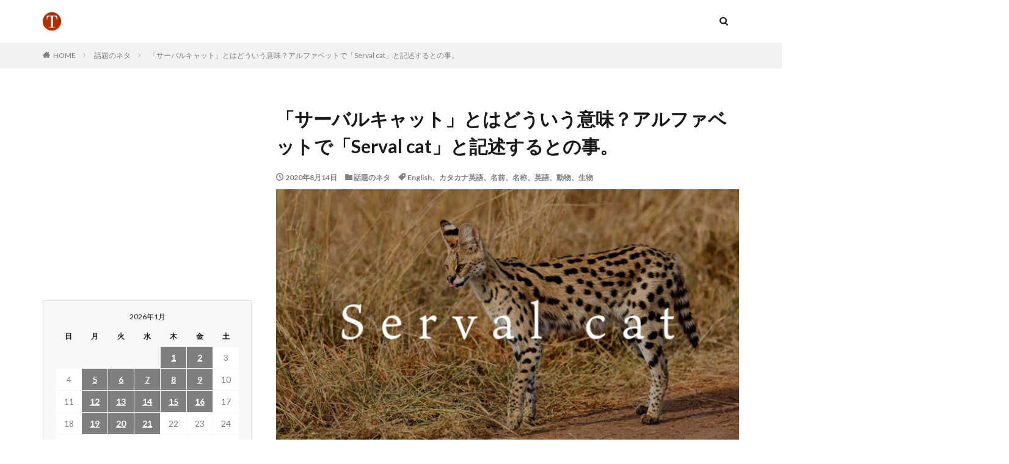

--- FILE ---
content_type: text/html; charset=UTF-8
request_url: https://topic.yaoyolog.com/%E3%80%8C%E3%82%B5%E3%83%BC%E3%83%90%E3%83%AB%E3%82%AD%E3%83%A3%E3%83%83%E3%83%88%E3%80%8D%E3%81%A8%E3%81%AF%E3%81%A9%E3%81%86%E3%81%84%E3%81%86%E6%84%8F%E5%91%B3%EF%BC%9F%E3%82%A2%E3%83%AB%E3%83%95/
body_size: 13643
content:

<!DOCTYPE html>

<html lang="ja" prefix="og: http://ogp.me/ns#" class="t-html 
">

<head prefix="og: http://ogp.me/ns# fb: http://ogp.me/ns/fb# article: http://ogp.me/ns/article#">
  
<script async src="https://pagead2.googlesyndication.com/pagead/js/adsbygoogle.js?client=ca-pub-6391792936359814"
     crossorigin="anonymous"></script>
  
<!-- Google tag (gtag.js) -->
<script async src="https://www.googletagmanager.com/gtag/js?id=G-NDM6HY05MD"></script>
<script>
  window.dataLayer = window.dataLayer || [];
  function gtag(){dataLayer.push(arguments);}
  gtag('js', new Date());

  gtag('config', 'G-NDM6HY05MD');
</script>
  
<meta charset="UTF-8">
<title>「サーバルキャット」とはどういう意味？アルファベットで「Serval cat」と記述するとの事。│TOPIC.YAOYOLOG</title>
<meta name='robots' content='max-image-preview:large' />
<link rel='dns-prefetch' href='//www.googletagmanager.com' />
<link rel='dns-prefetch' href='//pagead2.googlesyndication.com' />
<link rel="alternate" title="oEmbed (JSON)" type="application/json+oembed" href="https://topic.yaoyolog.com/wp-json/oembed/1.0/embed?url=https%3A%2F%2Ftopic.yaoyolog.com%2F%25e3%2580%258c%25e3%2582%25b5%25e3%2583%25bc%25e3%2583%2590%25e3%2583%25ab%25e3%2582%25ad%25e3%2583%25a3%25e3%2583%2583%25e3%2583%2588%25e3%2580%258d%25e3%2581%25a8%25e3%2581%25af%25e3%2581%25a9%25e3%2581%2586%25e3%2581%2584%25e3%2581%2586%25e6%2584%258f%25e5%2591%25b3%25ef%25bc%259f%25e3%2582%25a2%25e3%2583%25ab%25e3%2583%2595%2F" />
<link rel="alternate" title="oEmbed (XML)" type="text/xml+oembed" href="https://topic.yaoyolog.com/wp-json/oembed/1.0/embed?url=https%3A%2F%2Ftopic.yaoyolog.com%2F%25e3%2580%258c%25e3%2582%25b5%25e3%2583%25bc%25e3%2583%2590%25e3%2583%25ab%25e3%2582%25ad%25e3%2583%25a3%25e3%2583%2583%25e3%2583%2588%25e3%2580%258d%25e3%2581%25a8%25e3%2581%25af%25e3%2581%25a9%25e3%2581%2586%25e3%2581%2584%25e3%2581%2586%25e6%2584%258f%25e5%2591%25b3%25ef%25bc%259f%25e3%2582%25a2%25e3%2583%25ab%25e3%2583%2595%2F&#038;format=xml" />
<style id='wp-img-auto-sizes-contain-inline-css' type='text/css'>
img:is([sizes=auto i],[sizes^="auto," i]){contain-intrinsic-size:3000px 1500px}
/*# sourceURL=wp-img-auto-sizes-contain-inline-css */
</style>
<link rel='stylesheet' id='dashicons-css' href='https://topic.yaoyolog.com/wp-includes/css/dashicons.min.css?ver=6.9' type='text/css' media='all' />
<link rel='stylesheet' id='thickbox-css' href='https://topic.yaoyolog.com/wp-includes/js/thickbox/thickbox.css?ver=6.9' type='text/css' media='all' />
<link rel='stylesheet' id='wp-block-library-css' href='https://topic.yaoyolog.com/wp-includes/css/dist/block-library/style.min.css?ver=6.9' type='text/css' media='all' />
<style id='wp-block-paragraph-inline-css' type='text/css'>
.is-small-text{font-size:.875em}.is-regular-text{font-size:1em}.is-large-text{font-size:2.25em}.is-larger-text{font-size:3em}.has-drop-cap:not(:focus):first-letter{float:left;font-size:8.4em;font-style:normal;font-weight:100;line-height:.68;margin:.05em .1em 0 0;text-transform:uppercase}body.rtl .has-drop-cap:not(:focus):first-letter{float:none;margin-left:.1em}p.has-drop-cap.has-background{overflow:hidden}:root :where(p.has-background){padding:1.25em 2.375em}:where(p.has-text-color:not(.has-link-color)) a{color:inherit}p.has-text-align-left[style*="writing-mode:vertical-lr"],p.has-text-align-right[style*="writing-mode:vertical-rl"]{rotate:180deg}
/*# sourceURL=https://topic.yaoyolog.com/wp-includes/blocks/paragraph/style.min.css */
</style>
<style id='global-styles-inline-css' type='text/css'>
:root{--wp--preset--aspect-ratio--square: 1;--wp--preset--aspect-ratio--4-3: 4/3;--wp--preset--aspect-ratio--3-4: 3/4;--wp--preset--aspect-ratio--3-2: 3/2;--wp--preset--aspect-ratio--2-3: 2/3;--wp--preset--aspect-ratio--16-9: 16/9;--wp--preset--aspect-ratio--9-16: 9/16;--wp--preset--color--black: #000000;--wp--preset--color--cyan-bluish-gray: #abb8c3;--wp--preset--color--white: #ffffff;--wp--preset--color--pale-pink: #f78da7;--wp--preset--color--vivid-red: #cf2e2e;--wp--preset--color--luminous-vivid-orange: #ff6900;--wp--preset--color--luminous-vivid-amber: #fcb900;--wp--preset--color--light-green-cyan: #7bdcb5;--wp--preset--color--vivid-green-cyan: #00d084;--wp--preset--color--pale-cyan-blue: #8ed1fc;--wp--preset--color--vivid-cyan-blue: #0693e3;--wp--preset--color--vivid-purple: #9b51e0;--wp--preset--gradient--vivid-cyan-blue-to-vivid-purple: linear-gradient(135deg,rgb(6,147,227) 0%,rgb(155,81,224) 100%);--wp--preset--gradient--light-green-cyan-to-vivid-green-cyan: linear-gradient(135deg,rgb(122,220,180) 0%,rgb(0,208,130) 100%);--wp--preset--gradient--luminous-vivid-amber-to-luminous-vivid-orange: linear-gradient(135deg,rgb(252,185,0) 0%,rgb(255,105,0) 100%);--wp--preset--gradient--luminous-vivid-orange-to-vivid-red: linear-gradient(135deg,rgb(255,105,0) 0%,rgb(207,46,46) 100%);--wp--preset--gradient--very-light-gray-to-cyan-bluish-gray: linear-gradient(135deg,rgb(238,238,238) 0%,rgb(169,184,195) 100%);--wp--preset--gradient--cool-to-warm-spectrum: linear-gradient(135deg,rgb(74,234,220) 0%,rgb(151,120,209) 20%,rgb(207,42,186) 40%,rgb(238,44,130) 60%,rgb(251,105,98) 80%,rgb(254,248,76) 100%);--wp--preset--gradient--blush-light-purple: linear-gradient(135deg,rgb(255,206,236) 0%,rgb(152,150,240) 100%);--wp--preset--gradient--blush-bordeaux: linear-gradient(135deg,rgb(254,205,165) 0%,rgb(254,45,45) 50%,rgb(107,0,62) 100%);--wp--preset--gradient--luminous-dusk: linear-gradient(135deg,rgb(255,203,112) 0%,rgb(199,81,192) 50%,rgb(65,88,208) 100%);--wp--preset--gradient--pale-ocean: linear-gradient(135deg,rgb(255,245,203) 0%,rgb(182,227,212) 50%,rgb(51,167,181) 100%);--wp--preset--gradient--electric-grass: linear-gradient(135deg,rgb(202,248,128) 0%,rgb(113,206,126) 100%);--wp--preset--gradient--midnight: linear-gradient(135deg,rgb(2,3,129) 0%,rgb(40,116,252) 100%);--wp--preset--font-size--small: 13px;--wp--preset--font-size--medium: 20px;--wp--preset--font-size--large: 36px;--wp--preset--font-size--x-large: 42px;--wp--preset--spacing--20: 0.44rem;--wp--preset--spacing--30: 0.67rem;--wp--preset--spacing--40: 1rem;--wp--preset--spacing--50: 1.5rem;--wp--preset--spacing--60: 2.25rem;--wp--preset--spacing--70: 3.38rem;--wp--preset--spacing--80: 5.06rem;--wp--preset--shadow--natural: 6px 6px 9px rgba(0, 0, 0, 0.2);--wp--preset--shadow--deep: 12px 12px 50px rgba(0, 0, 0, 0.4);--wp--preset--shadow--sharp: 6px 6px 0px rgba(0, 0, 0, 0.2);--wp--preset--shadow--outlined: 6px 6px 0px -3px rgb(255, 255, 255), 6px 6px rgb(0, 0, 0);--wp--preset--shadow--crisp: 6px 6px 0px rgb(0, 0, 0);}:where(.is-layout-flex){gap: 0.5em;}:where(.is-layout-grid){gap: 0.5em;}body .is-layout-flex{display: flex;}.is-layout-flex{flex-wrap: wrap;align-items: center;}.is-layout-flex > :is(*, div){margin: 0;}body .is-layout-grid{display: grid;}.is-layout-grid > :is(*, div){margin: 0;}:where(.wp-block-columns.is-layout-flex){gap: 2em;}:where(.wp-block-columns.is-layout-grid){gap: 2em;}:where(.wp-block-post-template.is-layout-flex){gap: 1.25em;}:where(.wp-block-post-template.is-layout-grid){gap: 1.25em;}.has-black-color{color: var(--wp--preset--color--black) !important;}.has-cyan-bluish-gray-color{color: var(--wp--preset--color--cyan-bluish-gray) !important;}.has-white-color{color: var(--wp--preset--color--white) !important;}.has-pale-pink-color{color: var(--wp--preset--color--pale-pink) !important;}.has-vivid-red-color{color: var(--wp--preset--color--vivid-red) !important;}.has-luminous-vivid-orange-color{color: var(--wp--preset--color--luminous-vivid-orange) !important;}.has-luminous-vivid-amber-color{color: var(--wp--preset--color--luminous-vivid-amber) !important;}.has-light-green-cyan-color{color: var(--wp--preset--color--light-green-cyan) !important;}.has-vivid-green-cyan-color{color: var(--wp--preset--color--vivid-green-cyan) !important;}.has-pale-cyan-blue-color{color: var(--wp--preset--color--pale-cyan-blue) !important;}.has-vivid-cyan-blue-color{color: var(--wp--preset--color--vivid-cyan-blue) !important;}.has-vivid-purple-color{color: var(--wp--preset--color--vivid-purple) !important;}.has-black-background-color{background-color: var(--wp--preset--color--black) !important;}.has-cyan-bluish-gray-background-color{background-color: var(--wp--preset--color--cyan-bluish-gray) !important;}.has-white-background-color{background-color: var(--wp--preset--color--white) !important;}.has-pale-pink-background-color{background-color: var(--wp--preset--color--pale-pink) !important;}.has-vivid-red-background-color{background-color: var(--wp--preset--color--vivid-red) !important;}.has-luminous-vivid-orange-background-color{background-color: var(--wp--preset--color--luminous-vivid-orange) !important;}.has-luminous-vivid-amber-background-color{background-color: var(--wp--preset--color--luminous-vivid-amber) !important;}.has-light-green-cyan-background-color{background-color: var(--wp--preset--color--light-green-cyan) !important;}.has-vivid-green-cyan-background-color{background-color: var(--wp--preset--color--vivid-green-cyan) !important;}.has-pale-cyan-blue-background-color{background-color: var(--wp--preset--color--pale-cyan-blue) !important;}.has-vivid-cyan-blue-background-color{background-color: var(--wp--preset--color--vivid-cyan-blue) !important;}.has-vivid-purple-background-color{background-color: var(--wp--preset--color--vivid-purple) !important;}.has-black-border-color{border-color: var(--wp--preset--color--black) !important;}.has-cyan-bluish-gray-border-color{border-color: var(--wp--preset--color--cyan-bluish-gray) !important;}.has-white-border-color{border-color: var(--wp--preset--color--white) !important;}.has-pale-pink-border-color{border-color: var(--wp--preset--color--pale-pink) !important;}.has-vivid-red-border-color{border-color: var(--wp--preset--color--vivid-red) !important;}.has-luminous-vivid-orange-border-color{border-color: var(--wp--preset--color--luminous-vivid-orange) !important;}.has-luminous-vivid-amber-border-color{border-color: var(--wp--preset--color--luminous-vivid-amber) !important;}.has-light-green-cyan-border-color{border-color: var(--wp--preset--color--light-green-cyan) !important;}.has-vivid-green-cyan-border-color{border-color: var(--wp--preset--color--vivid-green-cyan) !important;}.has-pale-cyan-blue-border-color{border-color: var(--wp--preset--color--pale-cyan-blue) !important;}.has-vivid-cyan-blue-border-color{border-color: var(--wp--preset--color--vivid-cyan-blue) !important;}.has-vivid-purple-border-color{border-color: var(--wp--preset--color--vivid-purple) !important;}.has-vivid-cyan-blue-to-vivid-purple-gradient-background{background: var(--wp--preset--gradient--vivid-cyan-blue-to-vivid-purple) !important;}.has-light-green-cyan-to-vivid-green-cyan-gradient-background{background: var(--wp--preset--gradient--light-green-cyan-to-vivid-green-cyan) !important;}.has-luminous-vivid-amber-to-luminous-vivid-orange-gradient-background{background: var(--wp--preset--gradient--luminous-vivid-amber-to-luminous-vivid-orange) !important;}.has-luminous-vivid-orange-to-vivid-red-gradient-background{background: var(--wp--preset--gradient--luminous-vivid-orange-to-vivid-red) !important;}.has-very-light-gray-to-cyan-bluish-gray-gradient-background{background: var(--wp--preset--gradient--very-light-gray-to-cyan-bluish-gray) !important;}.has-cool-to-warm-spectrum-gradient-background{background: var(--wp--preset--gradient--cool-to-warm-spectrum) !important;}.has-blush-light-purple-gradient-background{background: var(--wp--preset--gradient--blush-light-purple) !important;}.has-blush-bordeaux-gradient-background{background: var(--wp--preset--gradient--blush-bordeaux) !important;}.has-luminous-dusk-gradient-background{background: var(--wp--preset--gradient--luminous-dusk) !important;}.has-pale-ocean-gradient-background{background: var(--wp--preset--gradient--pale-ocean) !important;}.has-electric-grass-gradient-background{background: var(--wp--preset--gradient--electric-grass) !important;}.has-midnight-gradient-background{background: var(--wp--preset--gradient--midnight) !important;}.has-small-font-size{font-size: var(--wp--preset--font-size--small) !important;}.has-medium-font-size{font-size: var(--wp--preset--font-size--medium) !important;}.has-large-font-size{font-size: var(--wp--preset--font-size--large) !important;}.has-x-large-font-size{font-size: var(--wp--preset--font-size--x-large) !important;}
/*# sourceURL=global-styles-inline-css */
</style>

<style id='classic-theme-styles-inline-css' type='text/css'>
/*! This file is auto-generated */
.wp-block-button__link{color:#fff;background-color:#32373c;border-radius:9999px;box-shadow:none;text-decoration:none;padding:calc(.667em + 2px) calc(1.333em + 2px);font-size:1.125em}.wp-block-file__button{background:#32373c;color:#fff;text-decoration:none}
/*# sourceURL=/wp-includes/css/classic-themes.min.css */
</style>
<script type="text/javascript" src="https://topic.yaoyolog.com/wp-includes/js/jquery/jquery.min.js?ver=3.7.1" id="jquery-core-js"></script>
<script type="text/javascript" src="https://topic.yaoyolog.com/wp-includes/js/jquery/jquery-migrate.min.js?ver=3.4.1" id="jquery-migrate-js"></script>
<link rel="https://api.w.org/" href="https://topic.yaoyolog.com/wp-json/" /><link rel="alternate" title="JSON" type="application/json" href="https://topic.yaoyolog.com/wp-json/wp/v2/posts/6195" /><meta name="generator" content="Site Kit by Google 1.170.0" /><link class="css-async" rel href="https://topic.yaoyolog.com/wp-content/themes/the-thor/css/icon.min.css">
<link class="css-async" rel href="https://fonts.googleapis.com/css?family=Lato:100,300,400,700,900">
<link class="css-async" rel href="https://fonts.googleapis.com/css?family=Fjalla+One">
<link class="css-async" rel href="https://fonts.googleapis.com/css?family=Noto+Sans+JP:100,200,300,400,500,600,700,800,900">
<link class="css-async" rel href="https://topic.yaoyolog.com/wp-content/themes/the-thor/style.min.css">
<link class="css-async" rel href="https://topic.yaoyolog.com/wp-content/themes/the-thor-child/style-user.css?1585459525">
<link rel="canonical" href="https://topic.yaoyolog.com/%e3%80%8c%e3%82%b5%e3%83%bc%e3%83%90%e3%83%ab%e3%82%ad%e3%83%a3%e3%83%83%e3%83%88%e3%80%8d%e3%81%a8%e3%81%af%e3%81%a9%e3%81%86%e3%81%84%e3%81%86%e6%84%8f%e5%91%b3%ef%bc%9f%e3%82%a2%e3%83%ab%e3%83%95/" />
<script src="https://ajax.googleapis.com/ajax/libs/jquery/1.12.4/jquery.min.js"></script>
<meta http-equiv="X-UA-Compatible" content="IE=edge">
<meta name="viewport" content="width=device-width, initial-scale=1, viewport-fit=cover"/>
<style>
.content .es-LiconBox:before{background-color:#a83f3f;}.content .es-LiconCircle:before{background-color:#a83f3f;}.content .es-BTiconBox:before{background-color:#a83f3f;}.content .es-BTiconCircle:before{background-color:#a83f3f;}.content .es-BiconObi{border-color:#a83f3f;}.content .es-BiconCorner:before{background-color:#a83f3f;}.content .es-BiconCircle:before{background-color:#a83f3f;}.content .es-BmarkHatena::before{background-color:#005293;}.content .es-BmarkExcl::before{background-color:#b60105;}.content .es-BmarkQ::before{background-color:#005293;}.content .es-BmarkQ::after{border-top-color:#005293;}.content .es-BmarkA::before{color:#b60105;}.content .es-BsubTradi::before{color:#ffffff;background-color:#b60105;border-color:#b60105;}.btn__link-primary{color:#ffffff; background-color:#3f3f3f;}.content .btn__link-primary{color:#ffffff; background-color:#3f3f3f;}.searchBtn__contentInner .btn__link-search{color:#ffffff; background-color:#3f3f3f;}.btn__link-secondary{color:#ffffff; background-color:#3f3f3f;}.content .btn__link-secondary{color:#ffffff; background-color:#3f3f3f;}.btn__link-search{color:#ffffff; background-color:#3f3f3f;}.btn__link-normal{color:#3f3f3f;}.content .btn__link-normal{color:#3f3f3f;}.btn__link-normal:hover{background-color:#3f3f3f;}.content .btn__link-normal:hover{background-color:#3f3f3f;}.comments__list .comment-reply-link{color:#3f3f3f;}.comments__list .comment-reply-link:hover{background-color:#3f3f3f;}@media only screen and (min-width: 992px){.subNavi__link-pickup{color:#3f3f3f;}}@media only screen and (min-width: 992px){.subNavi__link-pickup:hover{background-color:#3f3f3f;}}.content h2{color:#191919}.content h3{color:#191919}.content h4{color:#191919}.content h5{color:#191919}.content ul > li::before{color:#a83f3f;}.content ul{color:#191919;}.content ol > li::before{color:#a83f3f; border-color:#a83f3f;}.content ol > li > ol > li::before{background-color:#a83f3f; border-color:#a83f3f;}.content ol > li > ol > li > ol > li::before{color:#a83f3f; border-color:#a83f3f;}.content ol{color:#191919;}.content .balloon .balloon__text{color:#191919; background-color:#f2f2f2;}.content .balloon .balloon__text-left:before{border-left-color:#f2f2f2;}.content .balloon .balloon__text-right:before{border-right-color:#f2f2f2;}.content .balloon-boder .balloon__text{color:#191919; background-color:#ffffff;  border-color:#d8d8d8;}.content .balloon-boder .balloon__text-left:before{border-left-color:#d8d8d8;}.content .balloon-boder .balloon__text-left:after{border-left-color:#ffffff;}.content .balloon-boder .balloon__text-right:before{border-right-color:#d8d8d8;}.content .balloon-boder .balloon__text-right:after{border-right-color:#ffffff;}.content blockquote{color:#191919; background-color:#f2f2f2;}.content blockquote::before{color:#d8d8d8;}.content table{color:#191919; border-top-color:#E5E5E5; border-left-color:#E5E5E5;}.content table th{background:#7f7f7f; color:#ffffff; ;border-right-color:#E5E5E5; border-bottom-color:#E5E5E5;}.content table td{background:#ffffff; ;border-right-color:#E5E5E5; border-bottom-color:#E5E5E5;}.content table tr:nth-child(odd) td{background-color:#f2f2f2;}
</style>

<!-- Site Kit が追加した Google AdSense メタタグ -->
<meta name="google-adsense-platform-account" content="ca-host-pub-2644536267352236">
<meta name="google-adsense-platform-domain" content="sitekit.withgoogle.com">
<!-- Site Kit が追加した End Google AdSense メタタグ -->

<!-- Google AdSense スニペット (Site Kit が追加) -->
<script type="text/javascript" async="async" src="https://pagead2.googlesyndication.com/pagead/js/adsbygoogle.js?client=ca-pub-6391792936359814&amp;host=ca-host-pub-2644536267352236" crossorigin="anonymous"></script>

<!-- (ここまで) Google AdSense スニペット (Site Kit が追加) -->
<link rel="icon" href="https://topic.yaoyolog.com/wp-content/uploads/2020/04/icon-500-150x150.png" sizes="32x32" />
<link rel="icon" href="https://topic.yaoyolog.com/wp-content/uploads/2020/04/icon-500-300x300.png" sizes="192x192" />
<link rel="apple-touch-icon" href="https://topic.yaoyolog.com/wp-content/uploads/2020/04/icon-500-300x300.png" />
<meta name="msapplication-TileImage" content="https://topic.yaoyolog.com/wp-content/uploads/2020/04/icon-500-300x300.png" />
<meta property="og:site_name" content="TOPIC.YAOYOLOG" />
<meta property="og:type" content="article" />
<meta property="og:title" content="「サーバルキャット」とはどういう意味？アルファベットで「Serval cat」と記述するとの事。" />
<meta property="og:description" content="ラジオを聞いているとまたひとつ、ちょっと気になるカタカナ英語を耳にしました。 「逃げ出したサーバルキャットが&#8230;」 さーばる、、きゃっと。。？？ 大型のネコが逃げ出した、といったニュースになる模様でしたが、この「サーバルキャット」" />
<meta property="og:url" content="https://topic.yaoyolog.com/%e3%80%8c%e3%82%b5%e3%83%bc%e3%83%90%e3%83%ab%e3%82%ad%e3%83%a3%e3%83%83%e3%83%88%e3%80%8d%e3%81%a8%e3%81%af%e3%81%a9%e3%81%86%e3%81%84%e3%81%86%e6%84%8f%e5%91%b3%ef%bc%9f%e3%82%a2%e3%83%ab%e3%83%95/" />
<meta property="og:image" content="https://topic.yaoyolog.com/wp-content/uploads/2020/07/Serval-cat-768x432.jpg" />
<meta name="twitter:card" content="summary" />
<meta name="twitter:site" content="@" />


<script async custom-element="amp-ad" src="https://cdn.ampproject.org/v0/amp-ad-0.1.js"></script>

<meta http-equiv="Cache-Control" content="no-store">
  
</head>
<body class="" id="top">


  <!--l-header-->
  <header class="l-header">
    <div class="container container-header">

      <!--logo-->
			<p class="siteTitle">
				<a class="siteTitle__link" href="https://topic.yaoyolog.com">
											<img class="siteTitle__logo" src="https://topic.yaoyolog.com/wp-content/uploads/2023/05/icon-500.png" alt="TOPIC.YAOYOLOG" width="500" height="500" >
					        </a>
      </p>      <!--/logo-->


      

							<!--subNavi-->
				<nav class="subNavi">
	        	        				</nav>
				<!--/subNavi-->
			

            <!--searchBtn-->
			<div class="searchBtn searchBtn-zero ">
        <input class="searchBtn__checkbox" id="searchBtn-checkbox" type="checkbox">
        <label class="searchBtn__link searchBtn__link-text icon-search" for="searchBtn-checkbox"></label>
        <label class="searchBtn__unshown" for="searchBtn-checkbox"></label>

        <div class="searchBtn__content">
          <div class="searchBtn__scroll">
            <label class="searchBtn__close" for="searchBtn-checkbox"><i class="icon-close"></i>CLOSE</label>
            <div class="searchBtn__contentInner">
              <aside class="widget">
  <div class="widgetSearch">
    <h3 class="heading heading-tertiary">キーワード</h3>
    <form class="widgetSearch__flex" method="get" action="https://topic.yaoyolog.com" target="_top">
  <input class="widgetSearch__input" type="text" maxlength="50" name="s" placeholder="キーワードを入力" value="">
  <button class="widgetSearch__submit icon-search" type="submit" value="search"></button>
</form>
  </div>
</aside>
            </div>
          </div>
        </div>
      </div>
			<!--/searchBtn-->
      

      
    </div>
  </header>
  <!--/l-header-->


  <!--l-headerBottom-->
  <div class="l-headerBottom">

    
		
	  
  </div>
  <!--l-headerBottom-->

  
  <div class="wider">
    <div class="breadcrumb"><ul class="breadcrumb__list container"><li class="breadcrumb__item icon-home"><a href="https://topic.yaoyolog.com">HOME</a></li><li class="breadcrumb__item"><a href="https://topic.yaoyolog.com/category/topic/">話題のネタ</a></li><li class="breadcrumb__item breadcrumb__item-current"><a href="https://topic.yaoyolog.com/%e3%80%8c%e3%82%b5%e3%83%bc%e3%83%90%e3%83%ab%e3%82%ad%e3%83%a3%e3%83%83%e3%83%88%e3%80%8d%e3%81%a8%e3%81%af%e3%81%a9%e3%81%86%e3%81%84%e3%81%86%e6%84%8f%e5%91%b3%ef%bc%9f%e3%82%a2%e3%83%ab%e3%83%95/">「サーバルキャット」とはどういう意味？アルファベットで「Serval cat」と記述するとの事。</a></li></ul></div>  </div>





  <!--l-wrapper-->
  <div class="l-wrapper">

    <!--l-main-->
        <main class="l-main l-main-right">





      <div class="dividerBottom">


              <h1 class="heading heading-primary">「サーバルキャット」とはどういう意味？アルファベットで「Serval cat」と記述するとの事。</h1>

        <ul class="dateList dateList-main">
                      <li class="dateList__item icon-clock">2020年8月14日</li>
                                <li class="dateList__item icon-folder"><a href="https://topic.yaoyolog.com/category/topic/" rel="category tag">話題のネタ</a></li>
		              <li class="dateList__item icon-tag"><a href="https://topic.yaoyolog.com/tag/english%e3%80%81%e3%82%ab%e3%82%bf%e3%82%ab%e3%83%8a%e8%8b%b1%e8%aa%9e%e3%80%81%e5%90%8d%e5%89%8d%e3%80%81%e5%90%8d%e7%a7%b0%e3%80%81%e8%8b%b1%e8%aa%9e%e3%80%81%e5%8b%95%e7%89%a9%e3%80%81%e7%94%9f/" rel="tag">English、カタカナ英語、名前、名称、英語、動物、生物</a></li>
		                              </ul>

                <div class="eyecatch eyecatch-main">
                    <span class="eyecatch__link">
                      <img width="768" height="432" src="https://topic.yaoyolog.com/wp-content/uploads/2020/07/Serval-cat-768x432.jpg" class="attachment-icatch768 size-icatch768 wp-post-image" alt="Serval cat" decoding="async" />                    </span>
        </div>
        
      



                <!--post_top_widget-->
        <div class="dividerBottom">
		  <aside class="widget widget-main  widget_block widget_text">
<p></p>
</aside><aside class="widget widget-main  widget_block"><script async src="https://pagead2.googlesyndication.com/pagead/js/adsbygoogle.js?client=ca-pub-6391792936359814"
     crossorigin="anonymous"></script>
<!-- 202401-topic -->
<ins class="adsbygoogle"
     style="display:block"
     data-ad-client="ca-pub-6391792936359814"
     data-ad-slot="1768642545"
     data-ad-format="auto"
     data-full-width-responsive="true"></ins>
<script>
     (adsbygoogle = window.adsbygoogle || []).push({});
</script></aside>        </div>
        <!--/post_top_widget-->
		

        <!--postContents-->
        <div class="postContents">
          

		            <section class="content">
			
<p>ラジオを聞いているとまたひとつ、ちょっと気になるカタカナ英語を耳にしました。<br><br>「逃げ出したサーバルキャットが&#8230;」<br><br>さーばる、、きゃっと。。？？<br><br>大型のネコが逃げ出した、といったニュースになる模様でしたが、この「サーバルキャット」とはどういう意味になるのでしょうか？<br>ちょっと気になったので早速調べてみました。</p>



<a href="https://hb.afl.rakuten.co.jp/ichiba/1c7b0044.ec2f1c75.1c7b0045.bb9ee649/?pc=https%3A%2F%2Fitem.rakuten.co.jp%2Fsoprano%2Fca-bh7372%2F&#038;link_type=pict&#038;ut=eyJwYWdlIjoiaXRlbSIsInR5cGUiOiJwaWN0Iiwic2l6ZSI6IjQwMHg0MDAiLCJuYW0iOjEsIm5hbXAiOiJyaWdodCIsImNvbSI6MSwiY29tcCI6ImRvd24iLCJwcmljZSI6MCwiYm9yIjoxLCJjb2wiOjEsImJidG4iOjEsInByb2QiOjB9" target="_blank" rel="nofollow sponsored noopener noreferrer" style="word-wrap:break-word;"><img decoding="async" src="https://hbb.afl.rakuten.co.jp/hgb/1c7b0044.ec2f1c75.1c7b0045.bb9ee649/?me_id=1222178&#038;item_id=10019073&#038;pc=https%3A%2F%2Fthumbnail.image.rakuten.co.jp%2F%400_mall%2Fsoprano%2Fcabinet%2F06189924%2Fca7372-1.jpg%3F_ex%3D400x400&#038;s=400x400&#038;t=pict" border="0" style="margin:2px" alt="" title=""></a>



<p><br>「サーバルキャット」とはアルファベットで「Serval cat」と記述して、本来は前半の「Serval（サーバル）」とのみ呼ばれている、アフリカ大陸に広く生息しているとネコ科の肉食獣になるとの事。「Serval（サーバル）」との読み名には、猟犬、との意味のポルトガル語に由来するとの説や、ラテン語で、牡鹿（オジカ）を意味する語句に由来するなど、諸説いわれているのだとか。<br><br>なるほど。本当は「Cat（キャット）」を外して「Serval（サーバル）」と呼ばれるのですね。またひとつ勉強になりました</p>
          </section>
          		  

          		    <aside class="social-bottom"><ul class="socialList socialList-type01">
<li class="socialList__item"><a class="socialList__link icon-facebook" href="http://www.facebook.com/sharer.php?u=https%3A%2F%2Ftopic.yaoyolog.com%2F%25e3%2580%258c%25e3%2582%25b5%25e3%2583%25bc%25e3%2583%2590%25e3%2583%25ab%25e3%2582%25ad%25e3%2583%25a3%25e3%2583%2583%25e3%2583%2588%25e3%2580%258d%25e3%2581%25a8%25e3%2581%25af%25e3%2581%25a9%25e3%2581%2586%25e3%2581%2584%25e3%2581%2586%25e6%2584%258f%25e5%2591%25b3%25ef%25bc%259f%25e3%2582%25a2%25e3%2583%25ab%25e3%2583%2595%2F&amp;t=%E3%80%8C%E3%82%B5%E3%83%BC%E3%83%90%E3%83%AB%E3%82%AD%E3%83%A3%E3%83%83%E3%83%88%E3%80%8D%E3%81%A8%E3%81%AF%E3%81%A9%E3%81%86%E3%81%84%E3%81%86%E6%84%8F%E5%91%B3%EF%BC%9F%E3%82%A2%E3%83%AB%E3%83%95%E3%82%A1%E3%83%99%E3%83%83%E3%83%88%E3%81%A7%E3%80%8CServal+cat%E3%80%8D%E3%81%A8%E8%A8%98%E8%BF%B0%E3%81%99%E3%82%8B%E3%81%A8%E3%81%AE%E4%BA%8B%E3%80%82" target="_blank" title="Facebook"></a></li><li class="socialList__item"><a class="socialList__link icon-twitter" href="http://twitter.com/intent/tweet?text=%E3%80%8C%E3%82%B5%E3%83%BC%E3%83%90%E3%83%AB%E3%82%AD%E3%83%A3%E3%83%83%E3%83%88%E3%80%8D%E3%81%A8%E3%81%AF%E3%81%A9%E3%81%86%E3%81%84%E3%81%86%E6%84%8F%E5%91%B3%EF%BC%9F%E3%82%A2%E3%83%AB%E3%83%95%E3%82%A1%E3%83%99%E3%83%83%E3%83%88%E3%81%A7%E3%80%8CServal+cat%E3%80%8D%E3%81%A8%E8%A8%98%E8%BF%B0%E3%81%99%E3%82%8B%E3%81%A8%E3%81%AE%E4%BA%8B%E3%80%82&amp;https%3A%2F%2Ftopic.yaoyolog.com%2F%25e3%2580%258c%25e3%2582%25b5%25e3%2583%25bc%25e3%2583%2590%25e3%2583%25ab%25e3%2582%25ad%25e3%2583%25a3%25e3%2583%2583%25e3%2583%2588%25e3%2580%258d%25e3%2581%25a8%25e3%2581%25af%25e3%2581%25a9%25e3%2581%2586%25e3%2581%2584%25e3%2581%2586%25e6%2584%258f%25e5%2591%25b3%25ef%25bc%259f%25e3%2582%25a2%25e3%2583%25ab%25e3%2583%2595%2F&amp;url=https%3A%2F%2Ftopic.yaoyolog.com%2F%25e3%2580%258c%25e3%2582%25b5%25e3%2583%25bc%25e3%2583%2590%25e3%2583%25ab%25e3%2582%25ad%25e3%2583%25a3%25e3%2583%2583%25e3%2583%2588%25e3%2580%258d%25e3%2581%25a8%25e3%2581%25af%25e3%2581%25a9%25e3%2581%2586%25e3%2581%2584%25e3%2581%2586%25e6%2584%258f%25e5%2591%25b3%25ef%25bc%259f%25e3%2582%25a2%25e3%2583%25ab%25e3%2583%2595%2F" target="_blank" title="Twitter"></a></li><li class="socialList__item"><a class="socialList__link icon-line" href="http://line.naver.jp/R/msg/text/?%E3%80%8C%E3%82%B5%E3%83%BC%E3%83%90%E3%83%AB%E3%82%AD%E3%83%A3%E3%83%83%E3%83%88%E3%80%8D%E3%81%A8%E3%81%AF%E3%81%A9%E3%81%86%E3%81%84%E3%81%86%E6%84%8F%E5%91%B3%EF%BC%9F%E3%82%A2%E3%83%AB%E3%83%95%E3%82%A1%E3%83%99%E3%83%83%E3%83%88%E3%81%A7%E3%80%8CServal+cat%E3%80%8D%E3%81%A8%E8%A8%98%E8%BF%B0%E3%81%99%E3%82%8B%E3%81%A8%E3%81%AE%E4%BA%8B%E3%80%82%0D%0Ahttps%3A%2F%2Ftopic.yaoyolog.com%2F%25e3%2580%258c%25e3%2582%25b5%25e3%2583%25bc%25e3%2583%2590%25e3%2583%25ab%25e3%2582%25ad%25e3%2583%25a3%25e3%2583%2583%25e3%2583%2588%25e3%2580%258d%25e3%2581%25a8%25e3%2581%25af%25e3%2581%25a9%25e3%2581%2586%25e3%2581%2584%25e3%2581%2586%25e6%2584%258f%25e5%2591%25b3%25ef%25bc%259f%25e3%2582%25a2%25e3%2583%25ab%25e3%2583%2595%2F" target="_blank" title="LINE"></a></li></ul>
</aside>
                  </div>
        <!--/postContents-->


        



        
	    
		
	<!-- Prev Next記事 -->
	<ul class="prevNext">
					<li class="prevNext__item prevNext__item-prev">
				<div class="eyecatch">
					<div class="prevNext__pop">Prev</div>
					<a class="eyecatch__link
					" href="https://topic.yaoyolog.com/%e3%80%8c%e3%83%ad%e3%83%bc%e3%82%b0%e3%82%a8%e3%83%bc%e3%82%b8%e3%82%a7%e3%83%b3%e3%83%88%e3%80%8d%e3%81%a8%e3%81%af%e3%81%a9%e3%81%86%e3%81%84%e3%81%86%e6%84%8f%e5%91%b3%ef%bc%9f%e8%8b%b1%e8%aa%9e/">

													<img src="https://topic.yaoyolog.com/wp-content/uploads/2020/07/Rogue-agent-375x211.jpg" alt="「ローグエージェント」とはどういう意味？英語で「Rogue agent」と記述するとの事。" width="375" height="211" >
						
						<div class="prevNext__title">
															<span class="icon-clock">2020年8月13日</span>
														<h3 class="heading heading-secondary">「ローグエージェント」とはどういう意味？英語で「Rogue agent」と記述するとの事。</h3>
						</div>

					</a>
				</div>
			</li>
		
					<li class="prevNext__item prevNext__item-next">
				<div class="eyecatch">
					<div class="prevNext__pop">Next</div>
					<a class="eyecatch__link
					" href="https://topic.yaoyolog.com/%e3%80%8c%e3%82%b7%e3%82%ab%e3%82%b4%e3%83%bb%e3%83%96%e3%83%a9%e3%83%83%e3%82%af%e3%83%9b%e3%83%bc%e3%82%af%e3%82%b9%e3%80%8d%e3%81%a8%e3%81%af%e3%81%a9%e3%81%86%e3%81%84%e3%81%86%e6%84%8f%e5%91%b3/">

													<img src="https://topic.yaoyolog.com/wp-content/uploads/2020/07/Chicago-Blackhawks-375x211.jpg" alt="「シカゴ・ブラックホークス」とはどういう意味？英語で「Chicago Blackhawks」と記述するとの事。" width="375" height="211" >
												<div class="prevNext__title">
															<span class="icon-clock">2020年8月15日</span>
														<h3 class="heading heading-secondary">「シカゴ・ブラックホークス」とはどういう意味？英語で「Chicago Blackhawks」と記述するとの事。</h3>
						</div>

					</a>
				</div>
			</li>
			</ul>
	<!-- /Prev Next記事 -->

        <!-- コメント -->
                        <!-- /コメント -->





					<!-- PVカウンター -->
						<!-- /PVカウンター -->
		


      </div>

    </main>
    <!--/l-main-->

                  <!--l-sidebar-->
<div class="l-sidebar">	
	
  <aside class="widget widget-side  widget_block"><script async src="https://pagead2.googlesyndication.com/pagead/js/adsbygoogle.js?client=ca-pub-6391792936359814"
     crossorigin="anonymous"></script>
<!-- 202401-topic -->
<ins class="adsbygoogle"
     style="display:block"
     data-ad-client="ca-pub-6391792936359814"
     data-ad-slot="1768642545"
     data-ad-format="auto"
     data-full-width-responsive="true"></ins>
<script>
     (adsbygoogle = window.adsbygoogle || []).push({});
</script></aside><aside class="widget widget-side  widget_calendar"><div id="calendar_wrap" class="calendar_wrap"><table id="wp-calendar" class="wp-calendar-table">
	<caption>2026年1月</caption>
	<thead>
	<tr>
		<th scope="col" aria-label="日曜日">日</th>
		<th scope="col" aria-label="月曜日">月</th>
		<th scope="col" aria-label="火曜日">火</th>
		<th scope="col" aria-label="水曜日">水</th>
		<th scope="col" aria-label="木曜日">木</th>
		<th scope="col" aria-label="金曜日">金</th>
		<th scope="col" aria-label="土曜日">土</th>
	</tr>
	</thead>
	<tbody>
	<tr>
		<td colspan="4" class="pad">&nbsp;</td><td><a href="https://topic.yaoyolog.com/2026/01/01/" aria-label="2026年1月1日 に投稿を公開">1</a></td><td><a href="https://topic.yaoyolog.com/2026/01/02/" aria-label="2026年1月2日 に投稿を公開">2</a></td><td>3</td>
	</tr>
	<tr>
		<td>4</td><td><a href="https://topic.yaoyolog.com/2026/01/05/" aria-label="2026年1月5日 に投稿を公開">5</a></td><td><a href="https://topic.yaoyolog.com/2026/01/06/" aria-label="2026年1月6日 に投稿を公開">6</a></td><td><a href="https://topic.yaoyolog.com/2026/01/07/" aria-label="2026年1月7日 に投稿を公開">7</a></td><td><a href="https://topic.yaoyolog.com/2026/01/08/" aria-label="2026年1月8日 に投稿を公開">8</a></td><td><a href="https://topic.yaoyolog.com/2026/01/09/" aria-label="2026年1月9日 に投稿を公開">9</a></td><td>10</td>
	</tr>
	<tr>
		<td>11</td><td><a href="https://topic.yaoyolog.com/2026/01/12/" aria-label="2026年1月12日 に投稿を公開">12</a></td><td><a href="https://topic.yaoyolog.com/2026/01/13/" aria-label="2026年1月13日 に投稿を公開">13</a></td><td><a href="https://topic.yaoyolog.com/2026/01/14/" aria-label="2026年1月14日 に投稿を公開">14</a></td><td><a href="https://topic.yaoyolog.com/2026/01/15/" aria-label="2026年1月15日 に投稿を公開">15</a></td><td><a href="https://topic.yaoyolog.com/2026/01/16/" aria-label="2026年1月16日 に投稿を公開">16</a></td><td>17</td>
	</tr>
	<tr>
		<td>18</td><td><a href="https://topic.yaoyolog.com/2026/01/19/" aria-label="2026年1月19日 に投稿を公開">19</a></td><td><a href="https://topic.yaoyolog.com/2026/01/20/" aria-label="2026年1月20日 に投稿を公開">20</a></td><td id="today"><a href="https://topic.yaoyolog.com/2026/01/21/" aria-label="2026年1月21日 に投稿を公開">21</a></td><td>22</td><td>23</td><td>24</td>
	</tr>
	<tr>
		<td>25</td><td>26</td><td>27</td><td>28</td><td>29</td><td>30</td><td>31</td>
	</tr>
	</tbody>
	</table><nav aria-label="前と次の月" class="wp-calendar-nav">
		<span class="wp-calendar-nav-prev"><a href="https://topic.yaoyolog.com/2025/12/">&laquo; 12月</a></span>
		<span class="pad">&nbsp;</span>
		<span class="wp-calendar-nav-next">&nbsp;</span>
	</nav></div></aside><aside class="widget widget-side  widget_fit_ranking_archive_class"><h2 class="heading heading-widget">人気の記事</h2><div id="rankwidget-01b86f6a205630ac177156577512ded1">    <ol class="widgetArchive">        <li class="widgetArchive__item widgetArchive__item-no widgetArchive__item-offline rank-offline">            <div class="widgetArchive__contents ">                <p class="phrase phrase-tertiary">オフラインのためランキングが表示できません</p>            </div>        </li>    </ol></div></aside>
		<aside class="widget widget-side  widget_recent_entries">
		<h2 class="heading heading-widget">最近の投稿</h2>
		<ul>
											<li>
					<a href="https://topic.yaoyolog.com/%e3%80%8c%e3%83%91%e3%82%bd%e3%83%ad%e3%82%b8%e3%83%83%e3%82%af%e3%80%8d%e3%81%a8%e3%81%af%e3%81%a9%e3%81%86%e3%81%84%e3%81%86%e6%84%8f%e5%91%b3%ef%bc%9f%e3%82%a2%e3%83%ab%e3%83%95%e3%82%a1%e3%83%99/">「パソロジック」とはどういう意味？アルファベットで「Pathologic」と記述するとの事。</a>
											<span class="post-date">2026年1月21日</span>
									</li>
											<li>
					<a href="https://topic.yaoyolog.com/%e3%80%8c%e3%82%a2%e3%83%b3%e3%83%80%e3%83%bc%e3%83%8b%e3%83%bc%e3%82%b9%e3%83%bb%e3%82%b6%e3%83%bb%e3%83%84%e3%83%aa%e3%83%bc%e3%80%8d%e3%81%a8%e3%81%af%e3%81%a9%e3%81%86%e3%81%84%e3%81%86%e6%84%8f/">「アンダーニース・ザ・ツリー」とはどういう意味？アルファベットで「Underneath The Tree」と記述するとの事。</a>
											<span class="post-date">2026年1月20日</span>
									</li>
											<li>
					<a href="https://topic.yaoyolog.com/%e3%80%8c%e3%82%b9%e3%83%ac%e3%82%a4%e3%83%bb%e3%82%b6%e3%83%bb%e3%82%b9%e3%83%91%e3%82%a4%e3%82%a2%e3%80%8d%e3%81%a8%e3%81%af%e3%81%a9%e3%81%86%e3%81%84%e3%81%86%e6%84%8f%e5%91%b3%ef%bc%9f%e3%82%a2/">「スレイ・ザ・スパイア」とはどういう意味？アルファベットで「Slay the Spire」と記述するとの事。</a>
											<span class="post-date">2026年1月19日</span>
									</li>
											<li>
					<a href="https://topic.yaoyolog.com/%e3%80%8c%e3%82%ac%e3%82%a4%e3%83%a4%e3%83%bc%e3%83%b3%e3%80%8d%e3%81%a8%e3%81%af%e3%81%a9%e3%81%86%e3%81%84%e3%81%86%e6%84%8f%e5%91%b3%ef%bc%9f%e3%82%a2%e3%83%ab%e3%83%95%e3%82%a1%e3%83%99%e3%83%83/">「ガイヤーン」とはどういう意味？アルファベットで「Gai Yang」と記述するとの事。</a>
											<span class="post-date">2026年1月16日</span>
									</li>
											<li>
					<a href="https://topic.yaoyolog.com/%e3%80%8c%e3%83%87%e3%83%a5%e3%83%bc%e3%83%b3%e3%82%af%e3%83%ad%e3%83%bc%e3%83%ab%e3%80%8d%e3%81%a8%e3%81%af%e3%81%a9%e3%81%86%e3%81%84%e3%81%86%e6%84%8f%e5%91%b3%ef%bc%9f%e3%82%a2%e3%83%ab%e3%83%95/">「デューンクロール」とはどういう意味？アルファベットで「DuneCrawl」と記述するとの事。</a>
											<span class="post-date">2026年1月15日</span>
									</li>
					</ul>

		</aside>
	
</div>
<!--/l-sidebar-->

      	

  </div>
  <!--/l-wrapper-->









    <!--l-footerTop-->
  <div class="l-footerTop">
    <div class="wider">

      <div class="categoryBox">
        <div class="container">
          <h2 class="heading heading-main u-bold cc-ft1"><i class="icon-folder"></i>話題のネタ<span>の最新記事8件</span></h2>

          <ul class="categoryBox__list">
		  		              <li class="categoryBox__item">

			                <div class="eyecatch">
                <a class="eyecatch__link" href="https://topic.yaoyolog.com/%e3%80%8c%e3%83%91%e3%82%bd%e3%83%ad%e3%82%b8%e3%83%83%e3%82%af%e3%80%8d%e3%81%a8%e3%81%af%e3%81%a9%e3%81%86%e3%81%84%e3%81%86%e6%84%8f%e5%91%b3%ef%bc%9f%e3%82%a2%e3%83%ab%e3%83%95%e3%82%a1%e3%83%99/">
                                  <img width="375" height="211" src="https://topic.yaoyolog.com/wp-content/uploads/2026/01/Pathologic3-375x211.jpg" class="attachment-icatch375 size-icatch375 wp-post-image" alt="Pathologic3" decoding="async" />                                </a>
              </div>
              
              <div class="categoryBox__contents">
              
                <h2 class="heading heading-tertiary">
                  <a href="https://topic.yaoyolog.com/%e3%80%8c%e3%83%91%e3%82%bd%e3%83%ad%e3%82%b8%e3%83%83%e3%82%af%e3%80%8d%e3%81%a8%e3%81%af%e3%81%a9%e3%81%86%e3%81%84%e3%81%86%e6%84%8f%e5%91%b3%ef%bc%9f%e3%82%a2%e3%83%ab%e3%83%95%e3%82%a1%e3%83%99/">「パソロジック」とはどういう意味？アルファベットで「Pathologic」と記述するとの事。</a>
                </h2>
              </div>
            </li>
		              <li class="categoryBox__item">

			                <div class="eyecatch">
                <a class="eyecatch__link" href="https://topic.yaoyolog.com/%e3%80%8c%e3%82%a2%e3%83%b3%e3%83%80%e3%83%bc%e3%83%8b%e3%83%bc%e3%82%b9%e3%83%bb%e3%82%b6%e3%83%bb%e3%83%84%e3%83%aa%e3%83%bc%e3%80%8d%e3%81%a8%e3%81%af%e3%81%a9%e3%81%86%e3%81%84%e3%81%86%e6%84%8f/">
                                  <img width="375" height="211" src="https://topic.yaoyolog.com/wp-content/uploads/2026/01/Underneath-The-Tree-375x211.jpg" class="attachment-icatch375 size-icatch375 wp-post-image" alt="Underneath The Tree" decoding="async" />                                </a>
              </div>
              
              <div class="categoryBox__contents">
              
                <h2 class="heading heading-tertiary">
                  <a href="https://topic.yaoyolog.com/%e3%80%8c%e3%82%a2%e3%83%b3%e3%83%80%e3%83%bc%e3%83%8b%e3%83%bc%e3%82%b9%e3%83%bb%e3%82%b6%e3%83%bb%e3%83%84%e3%83%aa%e3%83%bc%e3%80%8d%e3%81%a8%e3%81%af%e3%81%a9%e3%81%86%e3%81%84%e3%81%86%e6%84%8f/">「アンダーニース・ザ・ツリー」とはどういう意味？アルファベットで「Underneath The Tree」と記述するとの事。</a>
                </h2>
              </div>
            </li>
		              <li class="categoryBox__item">

			                <div class="eyecatch">
                <a class="eyecatch__link" href="https://topic.yaoyolog.com/%e3%80%8c%e3%82%b9%e3%83%ac%e3%82%a4%e3%83%bb%e3%82%b6%e3%83%bb%e3%82%b9%e3%83%91%e3%82%a4%e3%82%a2%e3%80%8d%e3%81%a8%e3%81%af%e3%81%a9%e3%81%86%e3%81%84%e3%81%86%e6%84%8f%e5%91%b3%ef%bc%9f%e3%82%a2/">
                                  <img width="375" height="211" src="https://topic.yaoyolog.com/wp-content/uploads/2026/01/Slay-the-Spire2-375x211.jpg" class="attachment-icatch375 size-icatch375 wp-post-image" alt="Slay-the-Spire2" decoding="async" />                                </a>
              </div>
              
              <div class="categoryBox__contents">
              
                <h2 class="heading heading-tertiary">
                  <a href="https://topic.yaoyolog.com/%e3%80%8c%e3%82%b9%e3%83%ac%e3%82%a4%e3%83%bb%e3%82%b6%e3%83%bb%e3%82%b9%e3%83%91%e3%82%a4%e3%82%a2%e3%80%8d%e3%81%a8%e3%81%af%e3%81%a9%e3%81%86%e3%81%84%e3%81%86%e6%84%8f%e5%91%b3%ef%bc%9f%e3%82%a2/">「スレイ・ザ・スパイア」とはどういう意味？アルファベットで「Slay the Spire」と記述するとの事。</a>
                </h2>
              </div>
            </li>
		              <li class="categoryBox__item">

			                <div class="eyecatch">
                <a class="eyecatch__link" href="https://topic.yaoyolog.com/%e3%80%8c%e3%82%ac%e3%82%a4%e3%83%a4%e3%83%bc%e3%83%b3%e3%80%8d%e3%81%a8%e3%81%af%e3%81%a9%e3%81%86%e3%81%84%e3%81%86%e6%84%8f%e5%91%b3%ef%bc%9f%e3%82%a2%e3%83%ab%e3%83%95%e3%82%a1%e3%83%99%e3%83%83/">
                                  <img width="375" height="211" src="https://topic.yaoyolog.com/wp-content/uploads/2026/01/Gai-Yang-375x211.jpg" class="attachment-icatch375 size-icatch375 wp-post-image" alt="Gai Yang" decoding="async" />                                </a>
              </div>
              
              <div class="categoryBox__contents">
              
                <h2 class="heading heading-tertiary">
                  <a href="https://topic.yaoyolog.com/%e3%80%8c%e3%82%ac%e3%82%a4%e3%83%a4%e3%83%bc%e3%83%b3%e3%80%8d%e3%81%a8%e3%81%af%e3%81%a9%e3%81%86%e3%81%84%e3%81%86%e6%84%8f%e5%91%b3%ef%bc%9f%e3%82%a2%e3%83%ab%e3%83%95%e3%82%a1%e3%83%99%e3%83%83/">「ガイヤーン」とはどういう意味？アルファベットで「Gai Yang」と記述するとの事。</a>
                </h2>
              </div>
            </li>
		              <li class="categoryBox__item">

			                <div class="eyecatch">
                <a class="eyecatch__link" href="https://topic.yaoyolog.com/%e3%80%8c%e3%83%87%e3%83%a5%e3%83%bc%e3%83%b3%e3%82%af%e3%83%ad%e3%83%bc%e3%83%ab%e3%80%8d%e3%81%a8%e3%81%af%e3%81%a9%e3%81%86%e3%81%84%e3%81%86%e6%84%8f%e5%91%b3%ef%bc%9f%e3%82%a2%e3%83%ab%e3%83%95/">
                                  <img width="375" height="211" src="https://topic.yaoyolog.com/wp-content/uploads/2026/01/DuneCrawl-375x211.jpg" class="attachment-icatch375 size-icatch375 wp-post-image" alt="DuneCrawl" decoding="async" />                                </a>
              </div>
              
              <div class="categoryBox__contents">
              
                <h2 class="heading heading-tertiary">
                  <a href="https://topic.yaoyolog.com/%e3%80%8c%e3%83%87%e3%83%a5%e3%83%bc%e3%83%b3%e3%82%af%e3%83%ad%e3%83%bc%e3%83%ab%e3%80%8d%e3%81%a8%e3%81%af%e3%81%a9%e3%81%86%e3%81%84%e3%81%86%e6%84%8f%e5%91%b3%ef%bc%9f%e3%82%a2%e3%83%ab%e3%83%95/">「デューンクロール」とはどういう意味？アルファベットで「DuneCrawl」と記述するとの事。</a>
                </h2>
              </div>
            </li>
		              <li class="categoryBox__item">

			                <div class="eyecatch">
                <a class="eyecatch__link" href="https://topic.yaoyolog.com/%e3%80%8c%e3%82%b8%e3%82%a7%e3%83%bc%e3%83%b3%e3%83%bb%e3%83%89%e3%82%a6%e3%80%8d%e3%81%a8%e3%81%af%e3%81%a9%e3%81%86%e3%81%84%e3%81%86%e6%84%8f%e5%91%b3%ef%bc%9f%e3%82%a2%e3%83%ab%e3%83%95%e3%82%a1/">
                                  <img width="375" height="211" src="https://topic.yaoyolog.com/wp-content/uploads/2026/01/Jane-Doe-375x211.jpg" class="attachment-icatch375 size-icatch375 wp-post-image" alt="Jane Doe" decoding="async" />                                </a>
              </div>
              
              <div class="categoryBox__contents">
              
                <h2 class="heading heading-tertiary">
                  <a href="https://topic.yaoyolog.com/%e3%80%8c%e3%82%b8%e3%82%a7%e3%83%bc%e3%83%b3%e3%83%bb%e3%83%89%e3%82%a6%e3%80%8d%e3%81%a8%e3%81%af%e3%81%a9%e3%81%86%e3%81%84%e3%81%86%e6%84%8f%e5%91%b3%ef%bc%9f%e3%82%a2%e3%83%ab%e3%83%95%e3%82%a1/">「ジェーン・ドウ」とはどういう意味？アルファベットで「Jane Doe」と記述するとの事。</a>
                </h2>
              </div>
            </li>
		              <li class="categoryBox__item">

			                <div class="eyecatch">
                <a class="eyecatch__link" href="https://topic.yaoyolog.com/%e3%80%8c%e3%82%b9%e3%82%bf%e3%83%bc%e3%83%a9%e3%83%97%e3%83%81%e3%83%a3%e3%83%bc%e3%80%8d%e3%81%a8%e3%81%af%e3%81%a9%e3%81%86%e3%81%84%e3%81%86%e6%84%8f%e5%91%b3%ef%bc%9f%e3%82%a2%e3%83%ab%e3%83%95/">
                                  <img width="375" height="211" src="https://topic.yaoyolog.com/wp-content/uploads/2026/01/StarRupture-375x211.jpg" class="attachment-icatch375 size-icatch375 wp-post-image" alt="StarRupture" decoding="async" />                                </a>
              </div>
              
              <div class="categoryBox__contents">
              
                <h2 class="heading heading-tertiary">
                  <a href="https://topic.yaoyolog.com/%e3%80%8c%e3%82%b9%e3%82%bf%e3%83%bc%e3%83%a9%e3%83%97%e3%83%81%e3%83%a3%e3%83%bc%e3%80%8d%e3%81%a8%e3%81%af%e3%81%a9%e3%81%86%e3%81%84%e3%81%86%e6%84%8f%e5%91%b3%ef%bc%9f%e3%82%a2%e3%83%ab%e3%83%95/">「スターラプチャー」とはどういう意味？アルファベットで「StarRupture」と記述するとの事。</a>
                </h2>
              </div>
            </li>
		              <li class="categoryBox__item">

			                <div class="eyecatch">
                <a class="eyecatch__link" href="https://topic.yaoyolog.com/%e3%80%8c%e3%83%96%e3%83%ac%e3%82%a4%e3%83%b4%e3%82%bd%e3%83%ab%e3%82%b8%e3%83%a3%e3%83%bc%e3%80%8d%e3%81%a8%e3%81%af%e3%81%a9%e3%81%86%e3%81%84%e3%81%86%e6%84%8f%e5%91%b3%ef%bc%9f%e3%82%a2%e3%83%ab/">
                                  <img width="375" height="211" src="https://topic.yaoyolog.com/wp-content/uploads/2026/01/6c943639de57612c4e8a2710feb53336-375x211.jpg" class="attachment-icatch375 size-icatch375 wp-post-image" alt="ブレイヴソルジャー" decoding="async" />                                </a>
              </div>
              
              <div class="categoryBox__contents">
              
                <h2 class="heading heading-tertiary">
                  <a href="https://topic.yaoyolog.com/%e3%80%8c%e3%83%96%e3%83%ac%e3%82%a4%e3%83%b4%e3%82%bd%e3%83%ab%e3%82%b8%e3%83%a3%e3%83%bc%e3%80%8d%e3%81%a8%e3%81%af%e3%81%a9%e3%81%86%e3%81%84%e3%81%86%e6%84%8f%e5%91%b3%ef%bc%9f%e3%82%a2%e3%83%ab/">「ブレイヴソルジャー」とはどういう意味？アルファベットで「Brave Soldier」と記述するとの事。</a>
                </h2>
              </div>
            </li>
		            </ul>
        </div>
      </div>

    </div>
  </div>
  


  <!-- schema -->
  <script type="application/ld+json">
    {
    "@context": "http://schema.org",
    "@type": "Article ",
    "mainEntityOfPage":{
      "@type": "WebPage",
      "@id": "https://topic.yaoyolog.com/%e3%80%8c%e3%82%b5%e3%83%bc%e3%83%90%e3%83%ab%e3%82%ad%e3%83%a3%e3%83%83%e3%83%88%e3%80%8d%e3%81%a8%e3%81%af%e3%81%a9%e3%81%86%e3%81%84%e3%81%86%e6%84%8f%e5%91%b3%ef%bc%9f%e3%82%a2%e3%83%ab%e3%83%95/"
    },
    "headline": "「サーバルキャット」とはどういう意味？アルファベットで「Serval cat」と記述するとの事。",
    "description": "ラジオを聞いているとまたひとつ、ちょっと気になるカタカナ英語を耳にしました。 「逃げ出したサーバルキャットが&#8230;」 さーばる、、きゃっと。。？？ 大型のネコが逃げ出した、といったニュースになる模様でしたが、この「サーバルキャット」とはどういう意味になるのでしょうか？ちょっと気になったので早速調べてみました。 「サーバルキャット」とはアルファベットで「Serval cat」と記述して、本来 [&hellip;]",
    "image": {
      "@type": "ImageObject",
      "url": "https://topic.yaoyolog.com/wp-content/uploads/2020/07/Serval-cat-768x432.jpg",
      "width": "768px",
      "height": "432px"
    },
    "datePublished": "2020-08-14T00:33:00+0900",
    "dateModified": "2020-07-27T12:26:08+0900",
    "author": {
      "@type": "Person",
      "name": "管理人"
    },
    "publisher": {
      "@type": "Organization",
      "name": "TOPIC.YAOYOLOG",
      "logo": {
        "@type": "ImageObject",
        "url": "https://topic.yaoyolog.com/wp-content/uploads/2020/03/600x60-topicYYG.png",
        "width": "600px",
        "height": "60px"
      }
    }
  }
  </script>
  <!-- /schema -->



  <!--l-footerTop-->
  <div class="l-footerTop">

    
  </div>
  <!--/l-footerTop-->


  <!--l-footer-->
  <footer class="l-footer">

        


    

    <div class="wider">
      <!--bottomFooter-->
      <div class="bottomFooter">
        <div class="container">

          
          <div class="bottomFooter__copyright">
                      © Copyright TOPIC.YAOYOLOG<br>
<a href="https://twitter.com/topicyaoyolog" target="_blank"><div class="icon-twitter"></div></a>                    </div>

          
        </div>
        <a href="#top" class="bottomFooter__topBtn" id="bottomFooter__topBtn"></a>
      </div>
      <!--/bottomFooter-->


    </div>


    
  </footer>
  <!-- /l-footer -->



<script type="speculationrules">
{"prefetch":[{"source":"document","where":{"and":[{"href_matches":"/*"},{"not":{"href_matches":["/wp-*.php","/wp-admin/*","/wp-content/uploads/*","/wp-content/*","/wp-content/plugins/*","/wp-content/themes/the-thor-child/*","/wp-content/themes/the-thor/*","/*\\?(.+)"]}},{"not":{"selector_matches":"a[rel~=\"nofollow\"]"}},{"not":{"selector_matches":".no-prefetch, .no-prefetch a"}}]},"eagerness":"conservative"}]}
</script>
<script>Array.prototype.forEach.call(document.getElementsByClassName("css-async"), function(e){e.rel = "stylesheet"});</script>
		<script type="application/ld+json">
		{ "@context":"http://schema.org",
		  "@type": "BreadcrumbList",
		  "itemListElement":
		  [
		    {"@type": "ListItem","position": 1,"item":{"@id": "https://topic.yaoyolog.com","name": "HOME"}},
		    {"@type": "ListItem","position": 2,"item":{"@id": "https://topic.yaoyolog.com/category/topic/","name": "話題のネタ"}},
    {"@type": "ListItem","position": 3,"item":{"@id": "https://topic.yaoyolog.com/%e3%80%8c%e3%82%b5%e3%83%bc%e3%83%90%e3%83%ab%e3%82%ad%e3%83%a3%e3%83%83%e3%83%88%e3%80%8d%e3%81%a8%e3%81%af%e3%81%a9%e3%81%86%e3%81%84%e3%81%86%e6%84%8f%e5%91%b3%ef%bc%9f%e3%82%a2%e3%83%ab%e3%83%95/","name": "「サーバルキャット」とはどういう意味？アルファベットで「Serval cat」と記述するとの事。"}}
		  ]
		}
		</script>



	<script type="text/javascript" id="thickbox-js-extra">
/* <![CDATA[ */
var thickboxL10n = {"next":"\u6b21\u3078 \u003E","prev":"\u003C \u524d\u3078","image":"\u753b\u50cf","of":"/","close":"\u9589\u3058\u308b","noiframes":"\u3053\u306e\u6a5f\u80fd\u3067\u306f iframe \u304c\u5fc5\u8981\u3067\u3059\u3002\u73fe\u5728 iframe \u3092\u7121\u52b9\u5316\u3057\u3066\u3044\u308b\u304b\u3001\u5bfe\u5fdc\u3057\u3066\u3044\u306a\u3044\u30d6\u30e9\u30a6\u30b6\u30fc\u3092\u4f7f\u3063\u3066\u3044\u308b\u3088\u3046\u3067\u3059\u3002","loadingAnimation":"https://topic.yaoyolog.com/wp-includes/js/thickbox/loadingAnimation.gif"};
//# sourceURL=thickbox-js-extra
/* ]]> */
</script>
<script type="text/javascript" src="https://topic.yaoyolog.com/wp-includes/js/thickbox/thickbox.js?ver=3.1-20121105" id="thickbox-js"></script>
<script type="text/javascript" src="https://topic.yaoyolog.com/wp-includes/js/comment-reply.min.js?ver=6.9" id="comment-reply-js" async="async" data-wp-strategy="async" fetchpriority="low"></script>
<script type="text/javascript" src="https://topic.yaoyolog.com/wp-content/themes/the-thor/js/smoothlink.min.js?ver=6.9" id="smoothlink-js"></script>
<script type="text/javascript" src="https://topic.yaoyolog.com/wp-content/themes/the-thor/js/unregister-worker.min.js?ver=6.9" id="unregeister-worker-js"></script>
<script type="text/javascript" src="https://topic.yaoyolog.com/wp-content/themes/the-thor/js/offline.min.js?ver=6.9" id="fit-pwa-offline-js"></script>
<script>
jQuery( function( $ ) {
	$.ajax( {
		type: 'POST',
		url:  'https://topic.yaoyolog.com/wp-admin/admin-ajax.php',
		data: {
			'action'  : 'fit_set_post_views',
			'post_id' : '6195',
		},
	} );
} );
</script><script>
jQuery( function( $ ) {
	$.ajax( {
		type: 'POST',
		url:  'https://topic.yaoyolog.com/wp-admin/admin-ajax.php',
		data: {
			'action' : 'fit_update_post_view_data',
			'post_id' : '6195',
		},
	} );
} );
</script><script>
var fitRankWidgetCount = fitRankWidgetCount || 0;
jQuery( function( $ ) {
	var realtime = 'false';
	if ( typeof _wpCustomizeSettings !== 'undefined' ) {
		realtime = _wpCustomizeSettings.values.fit_bsRank_realtime;
	}

	$.ajax( {
		type: 'POST',
		url:  'https://topic.yaoyolog.com/wp-admin/admin-ajax.php',
		data: {
			'action':   'fit_add_rank_widget',
			'instance': '{"title":"\u4eba\u6c17\u306e\u8a18\u4e8b","period":"month","time":"on","update":"","view":"","layout":"","category":"","aspect":"","number":10,"word":0,"rank_category_all":"on","rank_category_new":"on","rank_category_in":"","rank_tag_all":"on","rank_tag_new":"on","rank_tag_in":"","rank_user_all":"on","rank_user_new":"on","rank_user_in":"","display_off_post_all":"","display_off_post_new":"","display_off_post":"","display_off_post_category_all":"","display_off_post_category_new":"","display_off_post_category":"","display_off_post_tag_all":"","display_off_post_tag_new":"","display_off_post_tag":"","display_off_post_user_all":"","display_off_post_user_new":"","display_off_post_user":"","display_off_page_all":"","display_off_page_new":"","display_off_page":"","display_off_category_all":"","display_off_category_new":"","display_off_category":"","display_off_tag_all":"","display_off_tag_new":"","display_off_tag":"","display_off_user_all":"","display_off_user_new":"","display_off_user":"","display_off_archive":"","display_off_search_result":"","display_off_404":"","display_off_pc":"","display_off_sp":""}',
			'preview_realtime' : realtime,
		},
	} )
	.done( function( data ) {
		$( '#rankwidget-01b86f6a205630ac177156577512ded1' ).html( data );
	} )
	.always( function() {
		fitRankWidgetCount++;
		$( document ).trigger( 'fitGetRankWidgetEnd' );
	} );
} );
</script><script>
jQuery( function() {
	setTimeout(
		function() {
			var realtime = 'false';
			if ( typeof _wpCustomizeSettings !== 'undefined' ) {
				realtime = _wpCustomizeSettings.values.fit_bsRank_realtime;
			}
			jQuery.ajax( {
				type: 'POST',
				url:  'https://topic.yaoyolog.com/wp-admin/admin-ajax.php',
				data: {
					'action'           : 'fit_update_post_views_by_period',
					'preview_realtime' : realtime,
				},
			} );
		},
		200
	);
} );
</script>







<script>
// ページの先頭へボタン
jQuery(function(a) {
    a("#bottomFooter__topBtn").hide();
    a(window).on("scroll", function() {
        if (a(this).scrollTop() > 100) {
            a("#bottomFooter__topBtn").fadeIn("fast")
        } else {
            a("#bottomFooter__topBtn").fadeOut("fast")
        }
        scrollHeight = a(document).height();
        scrollPosition = a(window).height() + a(window).scrollTop();
        footHeight = a(".bottomFooter").innerHeight();
        if (scrollHeight - scrollPosition <= footHeight) {
            a("#bottomFooter__topBtn").css({
                position: "absolute",
                bottom: footHeight - 40
            })
        } else {
            a("#bottomFooter__topBtn").css({
                position: "fixed",
                bottom: 0
            })
        }
    });
    a("#bottomFooter__topBtn").click(function() {
        a("body,html").animate({
            scrollTop: 0
        }, 400);
        return false
    });
    a(".controllerFooter__topBtn").click(function() {
        a("body,html").animate({
            scrollTop: 0
        }, 400);
        return false
    })
});
</script>


</body>
</html>


--- FILE ---
content_type: text/html; charset=UTF-8
request_url: https://topic.yaoyolog.com/wp-admin/admin-ajax.php
body_size: 3356
content:
			<ol class="widgetArchive widgetArchive-rank">
									<li class="widgetArchive__item widgetArchive__item-rank ">

													<div class="eyecatch ">
																		<span class="eyecatch__cat cc-bg1"><a 
											href="https://topic.yaoyolog.com/category/topic/">話題のネタ</a></span>
																		<a class="eyecatch__link " 
									href="https://topic.yaoyolog.com/%e3%80%8c%e3%83%8f%e3%83%ab%e3%82%ab%e3%82%bc%e3%83%a4%e3%82%b7%e3%82%ac%e3%82%a4%e3%80%8d%e3%81%a8%e3%81%af%e3%81%a9%e3%82%93%e3%81%aa%e3%83%a4%e3%83%84%ef%bc%9f%e6%9d%b1%e5%8d%97%e3%82%a2%e3%82%b8/">
									<img width="768" height="432" src="https://topic.yaoyolog.com/wp-content/uploads/2017/06/1a466bc9.jpg" class="attachment-icatch768 size-icatch768 wp-post-image" alt="ハルカゼヤシガイ" decoding="async" />								</a>
							</div>
						
						<div class="widgetArchive__contents ">

							
															<ul class="dateList">

																			<li class="dateList__item icon-clock">2017年6月21日</li>
									
									
																	</ul>
							
							<h3 class="heading heading-tertiary">
								<a href="https://topic.yaoyolog.com/%e3%80%8c%e3%83%8f%e3%83%ab%e3%82%ab%e3%82%bc%e3%83%a4%e3%82%b7%e3%82%ac%e3%82%a4%e3%80%8d%e3%81%a8%e3%81%af%e3%81%a9%e3%82%93%e3%81%aa%e3%83%a4%e3%83%84%ef%bc%9f%e6%9d%b1%e5%8d%97%e3%82%a2%e3%82%b8/">「ハルカゼヤシガイ」とはどんなヤツ？東南アジアに生息する「ヤシガイ（椰子貝）」「ハルカゼガイ」とも呼ばれる大型の貝との事。</a>
							</h3>

							
						</div>

					</li>
										<li class="widgetArchive__item widgetArchive__item-rank ">

													<div class="eyecatch ">
																		<span class="eyecatch__cat cc-bg1"><a 
											href="https://topic.yaoyolog.com/category/topic/">話題のネタ</a></span>
																		<a class="eyecatch__link " 
									href="https://topic.yaoyolog.com/%e3%80%8c%e3%83%87%e3%82%a3%e3%82%b0%e3%83%80%e3%82%b0%e3%80%8d%e3%81%a8%e3%81%af%e3%81%a9%e3%81%86%e3%81%84%e3%81%86%e6%84%8f%e5%91%b3%ef%bc%9f%e8%8b%b1%e8%aa%9e%e3%81%a7%e3%80%8cdig-dug%e3%80%8d/">
									<img width="768" height="320" src="https://topic.yaoyolog.com/wp-content/uploads/2017/12/Dig-dug.jpg" class="attachment-icatch768 size-icatch768 wp-post-image" alt="Dig-dug" decoding="async" />								</a>
							</div>
						
						<div class="widgetArchive__contents ">

							
															<ul class="dateList">

																			<li class="dateList__item icon-clock">2017年12月23日</li>
									
									
																	</ul>
							
							<h3 class="heading heading-tertiary">
								<a href="https://topic.yaoyolog.com/%e3%80%8c%e3%83%87%e3%82%a3%e3%82%b0%e3%83%80%e3%82%b0%e3%80%8d%e3%81%a8%e3%81%af%e3%81%a9%e3%81%86%e3%81%84%e3%81%86%e6%84%8f%e5%91%b3%ef%bc%9f%e8%8b%b1%e8%aa%9e%e3%81%a7%e3%80%8cdig-dug%e3%80%8d/">「ディグダグ」とはどういう意味？英語で「Dig Dug」と記述するとの事。</a>
							</h3>

							
						</div>

					</li>
										<li class="widgetArchive__item widgetArchive__item-rank ">

													<div class="eyecatch ">
																		<span class="eyecatch__cat cc-bg1"><a 
											href="https://topic.yaoyolog.com/category/topic/">話題のネタ</a></span>
																		<a class="eyecatch__link " 
									href="https://topic.yaoyolog.com/%e3%83%a9%e3%83%bc%e3%83%a1%e3%83%b3%e3%81%ae%e4%b8%bc%e3%81%aa%e3%81%a9%e3%81%ab%e3%81%82%e3%82%8b%e3%80%8c%e5%96%9c%e5%96%9c%ef%bc%88%e5%9b%8d%ef%bc%89%e3%80%8d%e3%81%ae%e3%83%9e%e3%83%bc%e3%82%af/">
									<img width="768" height="320" src="https://topic.yaoyolog.com/wp-content/uploads/2018/04/7c3c144f7c6cdd03333c2d2d20013889.jpg" class="attachment-icatch768 size-icatch768 wp-post-image" alt="双喜紋" decoding="async" />								</a>
							</div>
						
						<div class="widgetArchive__contents ">

							
															<ul class="dateList">

																			<li class="dateList__item icon-clock">2018年4月9日</li>
									
									
																	</ul>
							
							<h3 class="heading heading-tertiary">
								<a href="https://topic.yaoyolog.com/%e3%83%a9%e3%83%bc%e3%83%a1%e3%83%b3%e3%81%ae%e4%b8%bc%e3%81%aa%e3%81%a9%e3%81%ab%e3%81%82%e3%82%8b%e3%80%8c%e5%96%9c%e5%96%9c%ef%bc%88%e5%9b%8d%ef%bc%89%e3%80%8d%e3%81%ae%e3%83%9e%e3%83%bc%e3%82%af/">ラーメンの丼などにある「喜喜（囍）」のマークってどういう意味？双喜紋（そうきもん）と呼ばれるデザインになるとの事。</a>
							</h3>

							
						</div>

					</li>
										<li class="widgetArchive__item widgetArchive__item-rank ">

													<div class="eyecatch ">
																		<span class="eyecatch__cat cc-bg1"><a 
											href="https://topic.yaoyolog.com/category/topic/">話題のネタ</a></span>
																		<a class="eyecatch__link " 
									href="https://topic.yaoyolog.com/%e3%80%8c%e3%83%80%e3%83%8e%e3%83%b3%e3%83%87%e3%82%b5%e3%82%a4%e3%83%ab%e3%80%8d%e3%81%a8%e3%81%af%e3%81%a9%e3%81%86%e3%81%84%e3%81%86%e6%84%8f%e5%91%b3%ef%bc%9f%e3%82%a2%e3%83%ab%e3%83%95%e3%82%a1/">
									<img width="758" height="426" src="https://topic.yaoyolog.com/wp-content/uploads/2024/12/63e5c522670c530478f71fdce80c5109.jpg" class="attachment-icatch768 size-icatch768 wp-post-image" alt="ダノンデサイル" decoding="async" />								</a>
							</div>
						
						<div class="widgetArchive__contents ">

							
															<ul class="dateList">

																			<li class="dateList__item icon-clock">2025年1月3日</li>
									
									
																	</ul>
							
							<h3 class="heading heading-tertiary">
								<a href="https://topic.yaoyolog.com/%e3%80%8c%e3%83%80%e3%83%8e%e3%83%b3%e3%83%87%e3%82%b5%e3%82%a4%e3%83%ab%e3%80%8d%e3%81%a8%e3%81%af%e3%81%a9%e3%81%86%e3%81%84%e3%81%86%e6%84%8f%e5%91%b3%ef%bc%9f%e3%82%a2%e3%83%ab%e3%83%95%e3%82%a1/">「ダノンデサイル」とはどういう意味？アルファベットで「Danon Decile」と記述するとの事。</a>
							</h3>

							
						</div>

					</li>
										<li class="widgetArchive__item widgetArchive__item-rank ">

													<div class="eyecatch ">
																		<span class="eyecatch__cat cc-bg1"><a 
											href="https://topic.yaoyolog.com/category/topic/">話題のネタ</a></span>
																		<a class="eyecatch__link " 
									href="https://topic.yaoyolog.com/%e3%80%8c%e3%82%af%e3%83%a9%e3%82%a6%e3%83%87%e3%82%a3%e3%83%8f%e3%83%bc%e3%83%88%e3%80%8d%e3%81%a8%e3%81%af%e3%81%a9%e3%81%86%e3%81%84%e3%81%86%e6%84%8f%e5%91%b3%ef%bc%9f%e8%8b%b1%e8%aa%9e%e3%81%a7/">
									<img width="768" height="320" src="https://topic.yaoyolog.com/wp-content/uploads/2018/10/CLOUDY-HEART.jpg" class="attachment-icatch768 size-icatch768 wp-post-image" alt="CLOUDY-HEART" decoding="async" />								</a>
							</div>
						
						<div class="widgetArchive__contents ">

							
															<ul class="dateList">

																			<li class="dateList__item icon-clock">2018年10月17日</li>
									
									
																	</ul>
							
							<h3 class="heading heading-tertiary">
								<a href="https://topic.yaoyolog.com/%e3%80%8c%e3%82%af%e3%83%a9%e3%82%a6%e3%83%87%e3%82%a3%e3%83%8f%e3%83%bc%e3%83%88%e3%80%8d%e3%81%a8%e3%81%af%e3%81%a9%e3%81%86%e3%81%84%e3%81%86%e6%84%8f%e5%91%b3%ef%bc%9f%e8%8b%b1%e8%aa%9e%e3%81%a7/">「クラウディハート」とはどういう意味？英語で「CLOUDY HEART」と記述するとの事。</a>
							</h3>

							
						</div>

					</li>
										<li class="widgetArchive__item widgetArchive__item-rank ">

													<div class="eyecatch ">
																		<span class="eyecatch__cat cc-bg1"><a 
											href="https://topic.yaoyolog.com/category/topic/">話題のネタ</a></span>
																		<a class="eyecatch__link " 
									href="https://topic.yaoyolog.com/%e3%80%8c%e3%83%99%e3%82%a4%e3%83%96%e3%83%ac%e3%83%bc%e3%83%89%e3%80%8d%e3%81%a8%e3%81%af%e3%81%a9%e3%81%86%e3%81%84%e3%81%86%e6%84%8f%e5%91%b3%ef%bc%9f%e3%82%a2%e3%83%ab%e3%83%95%e3%82%a1%e3%83%99/">
									<img width="768" height="320" src="https://topic.yaoyolog.com/wp-content/uploads/2019/03/f8eb2949751f28c8e1e2860b4c16ecf6.jpg" class="attachment-icatch768 size-icatch768 wp-post-image" alt="貝独楽ベーゴマ" decoding="async" />								</a>
							</div>
						
						<div class="widgetArchive__contents ">

							
															<ul class="dateList">

																			<li class="dateList__item icon-clock">2019年4月4日</li>
									
									
																	</ul>
							
							<h3 class="heading heading-tertiary">
								<a href="https://topic.yaoyolog.com/%e3%80%8c%e3%83%99%e3%82%a4%e3%83%96%e3%83%ac%e3%83%bc%e3%83%89%e3%80%8d%e3%81%a8%e3%81%af%e3%81%a9%e3%81%86%e3%81%84%e3%81%86%e6%84%8f%e5%91%b3%ef%bc%9f%e3%82%a2%e3%83%ab%e3%83%95%e3%82%a1%e3%83%99/">「ベイブレード」とはどういう意味？アルファベットで「Beyblade」と記述するとの事。</a>
							</h3>

							
						</div>

					</li>
										<li class="widgetArchive__item widgetArchive__item-rank ">

													<div class="eyecatch ">
																		<span class="eyecatch__cat cc-bg1"><a 
											href="https://topic.yaoyolog.com/category/topic/">話題のネタ</a></span>
																		<a class="eyecatch__link " 
									href="https://topic.yaoyolog.com/%e3%80%8c%e3%82%b3%e3%82%b9%e3%83%a2%e3%82%b9%e3%83%bb%e3%82%a4%e3%83%b3%e3%83%bb%e3%82%b6%e3%83%bb%e3%83%ad%e3%82%b9%e3%83%88%e3%83%99%e3%83%ab%e3%83%88%e3%80%8d%e3%81%a8%e3%81%af%e3%81%a9%e3%81%86/">
									<img width="768" height="320" src="https://topic.yaoyolog.com/wp-content/uploads/2018/08/Cosmos-in-the-Lostbelt.jpg" class="attachment-icatch768 size-icatch768 wp-post-image" alt="Cosmos-in-the-Lostbelt" decoding="async" />								</a>
							</div>
						
						<div class="widgetArchive__contents ">

							
															<ul class="dateList">

																			<li class="dateList__item icon-clock">2018年8月14日</li>
									
									
																	</ul>
							
							<h3 class="heading heading-tertiary">
								<a href="https://topic.yaoyolog.com/%e3%80%8c%e3%82%b3%e3%82%b9%e3%83%a2%e3%82%b9%e3%83%bb%e3%82%a4%e3%83%b3%e3%83%bb%e3%82%b6%e3%83%bb%e3%83%ad%e3%82%b9%e3%83%88%e3%83%99%e3%83%ab%e3%83%88%e3%80%8d%e3%81%a8%e3%81%af%e3%81%a9%e3%81%86/">「コスモス・イン・ザ・ロストベルト」とはどういう意味？英語で「Cosmos in the Lostbelt」と記述するとの事。</a>
							</h3>

							
						</div>

					</li>
										<li class="widgetArchive__item widgetArchive__item-rank ">

													<div class="eyecatch ">
																		<span class="eyecatch__cat cc-bg1"><a 
											href="https://topic.yaoyolog.com/category/topic/">話題のネタ</a></span>
																		<a class="eyecatch__link " 
									href="https://topic.yaoyolog.com/%e3%80%8c%e3%82%ac%e3%83%b3%e3%83%8b%e3%83%90%e3%83%ab%e3%80%8d%e3%81%a8%e3%81%af%e3%81%a9%e3%81%86%e3%81%84%e3%81%86%e6%84%8f%e5%91%b3%ef%bc%9f%e3%82%a2%e3%83%ab%e3%83%95%e3%82%a1%e3%83%99%e3%83%83/">
									<img width="720" height="480" src="https://topic.yaoyolog.com/wp-content/uploads/2023/03/gannibal.jpg" class="attachment-icatch768 size-icatch768 wp-post-image" alt="gannibal" decoding="async" />								</a>
							</div>
						
						<div class="widgetArchive__contents ">

							
															<ul class="dateList">

																			<li class="dateList__item icon-clock">2023年3月21日</li>
									
									
																	</ul>
							
							<h3 class="heading heading-tertiary">
								<a href="https://topic.yaoyolog.com/%e3%80%8c%e3%82%ac%e3%83%b3%e3%83%8b%e3%83%90%e3%83%ab%e3%80%8d%e3%81%a8%e3%81%af%e3%81%a9%e3%81%86%e3%81%84%e3%81%86%e6%84%8f%e5%91%b3%ef%bc%9f%e3%82%a2%e3%83%ab%e3%83%95%e3%82%a1%e3%83%99%e3%83%83/">「ガンニバル」とはどういう意味？アルファベットで「gannibal」と記述するとの事。</a>
							</h3>

							
						</div>

					</li>
										<li class="widgetArchive__item widgetArchive__item-rank ">

													<div class="eyecatch ">
																		<span class="eyecatch__cat cc-bg1"><a 
											href="https://topic.yaoyolog.com/category/topic/">話題のネタ</a></span>
																		<a class="eyecatch__link " 
									href="https://topic.yaoyolog.com/%e3%80%8c%e3%82%a8%e3%83%ab%e3%83%88%e3%83%b3%e3%83%90%e3%83%ad%e3%83%bc%e3%82%ba%e3%80%8d%e3%81%a8%e3%81%af%e3%81%a9%e3%81%86%e3%81%84%e3%81%86%e6%84%8f%e5%91%b3%ef%bc%9f%e3%82%a2%e3%83%ab%e3%83%95/">
									<img width="758" height="426" src="https://topic.yaoyolog.com/wp-content/uploads/2023/10/3b6318d211c9495834422ddca774a459.jpg" class="attachment-icatch768 size-icatch768 wp-post-image" alt="エルトンバローズ" decoding="async" />								</a>
							</div>
						
						<div class="widgetArchive__contents ">

							
															<ul class="dateList">

																			<li class="dateList__item icon-clock">2023年10月18日</li>
									
									
																	</ul>
							
							<h3 class="heading heading-tertiary">
								<a href="https://topic.yaoyolog.com/%e3%80%8c%e3%82%a8%e3%83%ab%e3%83%88%e3%83%b3%e3%83%90%e3%83%ad%e3%83%bc%e3%82%ba%e3%80%8d%e3%81%a8%e3%81%af%e3%81%a9%e3%81%86%e3%81%84%e3%81%86%e6%84%8f%e5%91%b3%ef%bc%9f%e3%82%a2%e3%83%ab%e3%83%95/">「エルトンバローズ」とはどういう意味？アルファベットで「Elton Barows」と記述するとの事。</a>
							</h3>

							
						</div>

					</li>
										<li class="widgetArchive__item widgetArchive__item-rank ">

													<div class="eyecatch ">
																		<span class="eyecatch__cat cc-bg1"><a 
											href="https://topic.yaoyolog.com/category/topic/">話題のネタ</a></span>
																		<a class="eyecatch__link " 
									href="https://topic.yaoyolog.com/%e3%80%8c%e3%83%ad%e3%83%9e%e3%83%b3%e3%82%b7%e3%83%b3%e3%82%b0%e3%82%b5%e3%82%ac%e3%80%8d%e3%81%a8%e3%81%af%e3%81%a9%e3%81%86%e3%81%84%e3%81%86%e6%84%8f%e5%91%b3%ef%bc%9f%e3%82%a2%e3%83%ab%e3%83%95/">
									<img width="768" height="320" src="https://topic.yaoyolog.com/wp-content/uploads/2019/06/234c9e27c346f594d36e430cc3abb8c1.jpg" class="attachment-icatch768 size-icatch768 wp-post-image" alt="Romancing-Sa・Ga" decoding="async" />								</a>
							</div>
						
						<div class="widgetArchive__contents ">

							
															<ul class="dateList">

																			<li class="dateList__item icon-clock">2019年6月17日</li>
									
									
																	</ul>
							
							<h3 class="heading heading-tertiary">
								<a href="https://topic.yaoyolog.com/%e3%80%8c%e3%83%ad%e3%83%9e%e3%83%b3%e3%82%b7%e3%83%b3%e3%82%b0%e3%82%b5%e3%82%ac%e3%80%8d%e3%81%a8%e3%81%af%e3%81%a9%e3%81%86%e3%81%84%e3%81%86%e6%84%8f%e5%91%b3%ef%bc%9f%e3%82%a2%e3%83%ab%e3%83%95/">「ロマンシングサガ」とはどういう意味？アルファベットで「Romancing Sa・Ga」と記述するとの事。</a>
							</h3>

							
						</div>

					</li>
								</ol>
			

--- FILE ---
content_type: text/html; charset=utf-8
request_url: https://www.google.com/recaptcha/api2/aframe
body_size: 267
content:
<!DOCTYPE HTML><html><head><meta http-equiv="content-type" content="text/html; charset=UTF-8"></head><body><script nonce="_-PxlXZ3vibQMf0-3Ob0Tg">/** Anti-fraud and anti-abuse applications only. See google.com/recaptcha */ try{var clients={'sodar':'https://pagead2.googlesyndication.com/pagead/sodar?'};window.addEventListener("message",function(a){try{if(a.source===window.parent){var b=JSON.parse(a.data);var c=clients[b['id']];if(c){var d=document.createElement('img');d.src=c+b['params']+'&rc='+(localStorage.getItem("rc::a")?sessionStorage.getItem("rc::b"):"");window.document.body.appendChild(d);sessionStorage.setItem("rc::e",parseInt(sessionStorage.getItem("rc::e")||0)+1);localStorage.setItem("rc::h",'1768961911398');}}}catch(b){}});window.parent.postMessage("_grecaptcha_ready", "*");}catch(b){}</script></body></html>